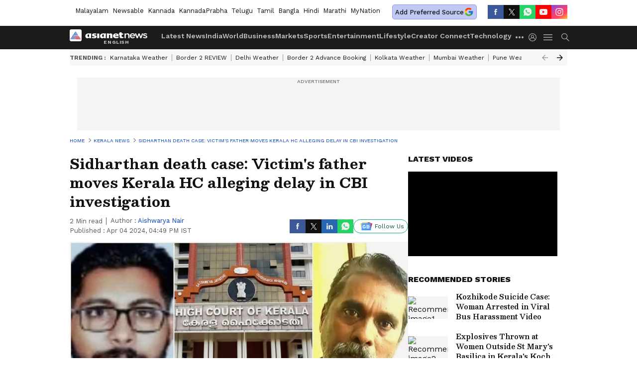

--- FILE ---
content_type: text/html; charset=utf-8
request_url: https://www.google.com/recaptcha/api2/aframe
body_size: 269
content:
<!DOCTYPE HTML><html><head><meta http-equiv="content-type" content="text/html; charset=UTF-8"></head><body><script nonce="nhGXMxCGJ7-SqtNZYuLP8g">/** Anti-fraud and anti-abuse applications only. See google.com/recaptcha */ try{var clients={'sodar':'https://pagead2.googlesyndication.com/pagead/sodar?'};window.addEventListener("message",function(a){try{if(a.source===window.parent){var b=JSON.parse(a.data);var c=clients[b['id']];if(c){var d=document.createElement('img');d.src=c+b['params']+'&rc='+(localStorage.getItem("rc::a")?sessionStorage.getItem("rc::b"):"");window.document.body.appendChild(d);sessionStorage.setItem("rc::e",parseInt(sessionStorage.getItem("rc::e")||0)+1);localStorage.setItem("rc::h",'1769084697304');}}}catch(b){}});window.parent.postMessage("_grecaptcha_ready", "*");}catch(b){}</script></body></html>

--- FILE ---
content_type: application/javascript; charset=utf-8
request_url: https://fundingchoicesmessages.google.com/f/AGSKWxWQ8X4IDJHqSCxVD4NIU0bfDt_kETmLWGes82RIc_bhOj6JIVnwlHNM3wfmu6rJkCQGKFgTE-kfIUV0EdskmkPBgJTcRj1YSi9EITI2U1N9EK1E8EKYZfCTT-fyycjCEmhcxjVxKfJSDlYP5pi0E9yp7ERohjgZEYJcpJknvq4D6GlSX-gg1uzFfjQj/_-web-ad-.php?adv=/p?zoneId=/bucketads./ysmwrapper.js
body_size: -1290
content:
window['2a3e47c0-4889-4dc7-8c8e-3993d8935ebc'] = true;